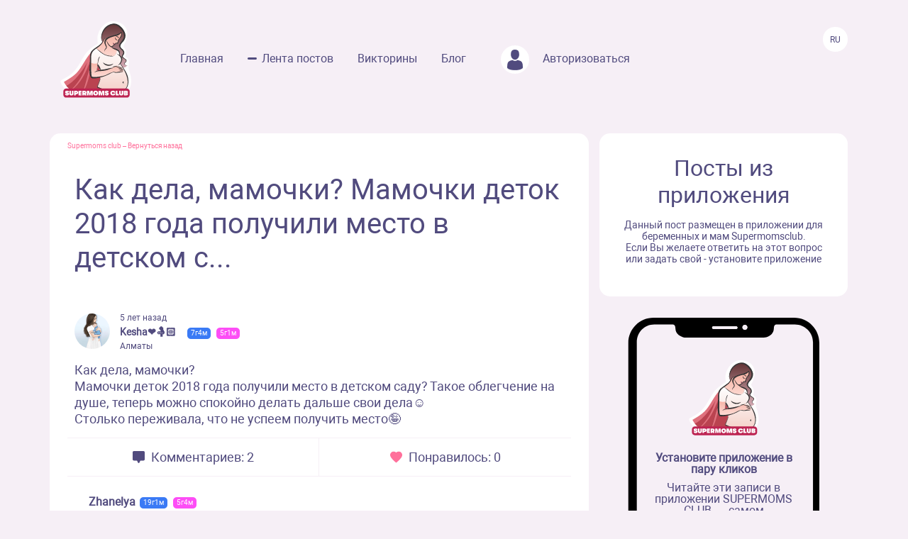

--- FILE ---
content_type: text/html; charset=UTF-8
request_url: https://www.supermomsclub.app/web/posts/3795
body_size: 5162
content:
<!doctype html>
<html lang="ru">
<head>
    <meta http-equiv="X-UA-Compatible" content="IE=edge">
    <meta name="viewport" content="width=device-width, initial-scale=1">
    <title>Как дела, мамочки? 
Мамочки деток 2018 года получили место в детском с...</title>
    <meta content="text/html; charset=utf-8" http-equiv="Content-Type">
    <meta name="description" content="Как дела, мамочки? 
Мамочки деток 2018 года получили место в детском саду? Такое облегчение на душе, теперь можно спокойно делать дальше свои дела☺️
Столько переживала, что не успеем получить место🤪">
    <meta name="apple-itunes-app" content="app-id=1501656731">
    <meta property="al:ios:app_store_id" content="1501656731">
    <meta property="al:ios:app_name" content="Supermomsclub">
    <meta property="al:android:package" content="app.supermoms.club">
    <meta property="al:android:url" content="https://www.supermomsclub.app/">
    <meta property="al:android:app_name" content="Supermomsclub">
    <meta property="og:title" content="Как дела, мамочки? 
Мамочки деток 2018 года получили место в детском с...">
    <!--<meta property="og:url" content="https://www.supermomsclub.app/">-->
    <meta property="og:description" content="Как дела, мамочки? 
Мамочки деток 2018 года получили место в детском саду? Такое облегчение на душе, теперь можно спокойно делать дальше свои дела☺️
Столько переживала, что не успеем получить место🤪">
    <meta property="og:site_name" content="Приложение для ведения беременности и мам">
    <meta property="og:locale" content="ru_RU">
    <meta property="og:type" content="website">
    <meta property="og:image" content="https://www.supermomsclub.app/images/ogimage.jpg">
    <meta name="author" content="SupermomsClub app">
    <meta name="copyright" content="© 2022 SuperMoms Club">
    <meta name="contact" content="info@supermomsclub.app">
    <link rel="shortcut icon" href="/images/favicon.ico" type="image/x-icon">
    
    <link rel="icon" href="/images/favicon.ico" type="image/x-icon">
    <link rel="stylesheet" href="https://stackpath.bootstrapcdn.com/bootstrap/4.3.1/css/bootstrap.min.css">
    <link href="/fonts/roboto/roboto.css" rel="stylesheet">
    
    <link rel="alternate" href="https://www.supermomsclub.app/web/posts/3795" hreflang="ru">
    <link rel="canonical" href="https://www.supermomsclub.app/web/posts/3795">
    <meta name="verify-admitad" content="c16da8c9c4">

    <link href="/css/style_inner.css" rel="stylesheet">
    <link href="/js/pgw_slider/pgwslider.min.css" rel="stylesheet">
    <link href="/css/magnific-popup.css" rel="stylesheet">
    <script src="https://ajax.googleapis.com/ajax/libs/jquery/1.9.1/jquery.min.js"></script>
    <script src="/js/jquery.magnific-popup.min.js"></script>
    
    <!-- Facebook Pixel Code -->
<script>
!function(f,b,e,v,n,t,s)
{if(f.fbq)return;n=f.fbq=function(){n.callMethod?
n.callMethod.apply(n,arguments):n.queue.push(arguments)};
if(!f._fbq)f._fbq=n;n.push=n;n.loaded=!0;n.version='2.0';
n.queue=[];t=b.createElement(e);t.async=!0;
t.src=v;s=b.getElementsByTagName(e)[0];
s.parentNode.insertBefore(t,s)}(window, document,'script',
'https://connect.facebook.net/en_US/fbevents.js');
fbq('init', '936728973817046');
fbq('track', 'PageView');
</script>
<!-- End Facebook Pixel Code -->

<!-- Yandex.RTB -->
<!-- <script>window.yaContextCb=window.yaContextCb||[]</script>
<script src="https://yandex.ru/ads/system/context.js" async></script> -->

<!-- Yandex.RTB R-A-2139836-1 -->
<!-- <script>window.yaContextCb.push(()=>{
  Ya.Context.AdvManager.render({
    type: 'fullscreen',
    platform: 'touch',
    blockId: 'R-A-2139836-1'
  })
})</script> -->


    </head>
<body>
<noscript><img height="1" width="1" style="display:none" alt="fbpixel" src="https://www.facebook.com/tr?id=936728973817046&ev=PageView&noscript=1"></noscript>
<script src="/js/tabs.js"></script>
<script src="/js/pgw_slider/pgwslider.min.js"></script>
<section id="header">
    <div class="container">
        <div class="row">
            <div class="col-md-11 col-sm-11 col-xs-12 inner_menu">
                <img src="/images/icon/close_dark.svg" class="hamburger_close" alt="close">
                <div class="hd_logo">
                    <a href="/">
                        <img src="/images/logo.svg" alt="logo Supermoms Club">
                    </a>
                </div>
                <div class="hd_menu">
                    <ul>
                        <li><a href="/">Главная</a></li>
                        <li><a href="/web/posts/" class="hd_menu-active">Лента постов</a></li>
                        <li><a href="/quiz.php">Викторины</a></li>
                        <li><a href="/blog/">Блог</a></li>
                        <!--<li><a href=""><img src="/images/icon/quation.png"></a></li>-->
                                                <li><a href="https://www.supermomsclub.app/web/amp/login">
                            <div class="hd_avatar"></div> Авторизоваться
                        </a></li>
                        
                    </ul>
                    <div class="mobile_only" style="margin:10px 20px;text-align: center;">
                        <div style="text-align:center; font-size:20px; color:#514B7E; margin:30px auto 10px;">Скачайте
                            приложение:
                        </div>
                        <a onclick="return gtag_report_conversion('https://supermoms.onelink.me/kp7D/PlayMarketMobile');"
                           href="https://supermoms.onelink.me/kp7D/PlayMarketMobile">
                            <img src="/images/gplay.svg" alt="Download from Google Play">
                        </a>
                        <a onclick="return gtag_report_conversion('https://supermoms.onelink.me/kp7D/AppStoreMobile');"
                           href="https://supermoms.onelink.me/kp7D/AppStoreMobile">
                            <img src="/images/appstore.svg" alt="Download from Appstore">
                        </a>
                    </div>
                </div>
            </div>
            <div class="col-md-1 col-sm-1 col-xs-12">
                <div class="hamburger hamburger_inner">
                    <img src="/images/hamburger.svg" alt="Menu">
                </div>

                    <div class="hd_right">
                      <div class="hd_lang">
                          <span>Ru</span>
                      </div>
                    </div>

            </div>
        </div>
    </div>
</section>
<div class="mobile-app-buttons mobile_only">
  <div class="" style="margin:10px;">
          <strong>👇 Скачай лучшее приложение для мам 👇</strong>
        </div>


      <div class="" style="height: 40px; display: inline-block;">
          <a href="https://supermoms.onelink.me/kp7D/AppStoreMobile" onclick="ym(57690190,'reachGoal','download'); return true;"><img src="/images/appstore.svg" class="" alt="Download from Appstore"></a>
      </div>

&nbsp;
        <div class="" style="height: 40px; display: inline-block;">
        <a href="https://supermoms.onelink.me/kp7D/PlayMarketMobile" onclick="ym(57690190,'reachGoal','download'); return true;"><img src="/images/gplay.svg" class="" alt="Download from Google Play"></a>
        </div>

</div>
<!-- <div class="container">


  <!-- Yandex.RTB R-A-2139836-2
<div id="yandex_rtb_R-A-2139836-2"></div>
<script>window.yaContextCb.push(()=>{
  Ya.Context.AdvManager.render({
    renderTo: 'yandex_rtb_R-A-2139836-2',
    blockId: 'R-A-2139836-2'
  })
})</script>
</div> -->

    <section id="dmobpost">
        <div class="container">
            <div class="row">
                <div class="col-md-8 col-sm-6 col-xs-12 maincontainer">
                    <div class="goback"><a href="/">Supermoms club</a> – <a href="/web/posts/">Вернуться назад</a></div>
                    <div class="dmobpost_zapisi-head">
                      <div class="dzh_text"><h1>Как дела, мамочки? 
Мамочки деток 2018 года получили место в детском с...</h1></div>
                    </div>
                    <div class="dmobpost_block">
                        <div class="dmobpost_block-top">
                                                            <div style="background-image:url('/web/photo/I9s9S66XGnMLOsM6n3eFX2X7K2QfDtvbveFM3tdJ.jpeg');"
                                     class="post_avatar"></div>
                                                                                                                    <div class="dmobpost_block-top_text">
                                    <span class="dbtt_time">5 лет назад</span>
                                    <span class="dbtt_name">Kesha❤️🤱🏻</span>
                                    <span
            class="dbtt_boy">7г4м</span>
                <span
            class="dbtt_girl">5г1м</span>
                                        <span class="dbtt_city">Алматы</span>
                                </div>
                                                    </div>
                        <div class="dmobpost_block-content">
                                                        <p style="white-space: pre-wrap">Как дела, мамочки? 
Мамочки деток 2018 года получили место в детском саду? Такое облегчение на душе, теперь можно спокойно делать дальше свои дела☺️
Столько переживала, что не успеем получить место🤪</p>
                        </div>
                        <div class="dmobpost_block-icons">
                            <div class="dmobpost_block-icons_left">
                                <img src="/images/icon/dmobpost_block-icons_left.svg" alt="Комментариев">
                                <span>Комментариев: 2</span>
                            </div>
                            <div class="dmobpost_block-icons_right">
                                <img src="/images/icon/dmobpost_block-icons_right.svg" alt="Понравилось">
                                <span>Понравилось: 0</span>
                            </div>
                        </div>
                        <div class="dmobpost_block-comment">
                                                                                                <div class="dmobpost_block-comment_text">
                                                                                <div class="dbct_nik">Zhanelya</div>
                                        <span
            class="dbtt_boy">19г1м</span>
                <span
            class="dbtt_girl">5г4м</span>
                                            <div>доброе утро! а когда по-хорошему вставать надо на учёт? помнится 13 лет назад мы вставали сразу после рождения и то, потоп очередь только к 6ти годам подошла 😂😂😂я помню мне звонят типа ваша очередь подошла, я говорю спасибо мы уже в школу пошли</div>
                                        <div class="dbct_reply">
                                            <a href="#popup">Ответить</a>
                                            <span class="dbct_createdat">5 лет назад</span>
                                        </div>
                                                                            </div>
                                                                                                                                            <div class="dmobpost_block-comment_otvet">
                                            <div class="dmobpost_block-comment_div">
                                                <div class="dbct_nik">Kesha❤️🤱🏻</div>
                                                <span
            class="dbtt_boy">7г4м</span>
                <span
            class="dbtt_girl">5г1м</span>
                                                    <div>
                                                        <span
                                                            class="dbct_anna">
                                                                                                                            Zhanelya
                                                                                                                        ,</span>
                                                    Мы встали в очередь в феврале, с самого рождения все время не получалось поставить, то времени нет, то ЭЦП просрочился. Процесс сейчас такой же, как и раньше, чем раньше поставишь на очередь, тем лучше. Сегодня вышли места в сад для детей 2018 года рождения, и там уже кто успел, тот успел)
30 июня открыли доступ для льготников, но писали и те кто в очереди стояли, получили смс и устроились в сад.
                                                    <div class="dbct_reply">
                                                        <a href="#popup">Ответить</a>
                                                        <span class="dbct_createdat">5 лет назад</span>
                                                    </div>
                                                                                                    </div>
                                            </div>
                                        </div>

                                                                                                                                                                                                                                                                                        </div>
                        



                        <div class="dmobpost_block-btm">
                          <span>Ещё больше обсуждений в приложении Supermoms </span>
                          <a href="https://supermoms.onelink.me/kp7D/d620146b"><span class="downloadlink">Скачать приложение</span></a>
                        </div>

                        <!-- Yandex.RTB R-A-2139836-3 -->
                        <!-- <div id="yandex_rtb_R-A-2139836-3"></div>
                        <script>window.yaContextCb.push(()=>{
                        Ya.Context.AdvManager.render({
                        renderTo: 'yandex_rtb_R-A-2139836-3',
                        blockId: 'R-A-2139836-3'
                        })
                        })</script> -->

                    </div>
                    <div class="dmobpost_block-footer">

                      <!-- <script async src="https://pagead2.googlesyndication.com/pagead/js/adsbygoogle.js?client=ca-pub-5219540467999162"
     crossorigin="anonymous"></script>
<!-- Под постами квадратные
<ins class="adsbygoogle"
     style="display:block"
     data-ad-client="ca-pub-5219540467999162"
     data-ad-slot="8670266318"
     data-ad-format="auto"
     data-full-width-responsive="true"></ins>
<script>
     (adsbygoogle = window.adsbygoogle || []).push({});
</script> -->


                        <span class="fc_one">© 2023 SUPERMOMSCLUB</span>
                        <a href="https://www.supermomsclub.app/policy.php"><span
                                class="fc_two">Политика конфиденциальности</span></a>
                        <a href="https://www.supermomsclub.app/termsofuse.php"><span class="fc_three">Пользовательское соглашение</span></a>
                    </div>
                </div>
                <div class="col-md-4 col-sm-6 col-xs-12">
                    <div class="dmobpost_posts">
                        <h2>Посты из приложения</h2>
                        <span>Данный пост размещен в приложении для беременных и мам Supermomsclub. <br>
            Если Вы желаете ответить на этот вопрос или задать свой - установите приложение</span>
                        <!--<a href="">
                            <span class="dmobpost_link">Открыть в приложении</span>
                        </a>-->
                    </div>
                    <div class="dmobpost_hand">
                        <div class="dmobpost_iphone"><strong>Установите приложение в пару кликов</strong>
                            <p style="margin:10px 0 20px;">Читайте эти записи в приложении SUPERMOMS CLUB — самом
                                популярном приложении для беременных и мам!</p>
                                                            <a href="https://supermoms.onelink.me/kp7D/PlayMarketDesktop"  onclick="ym(57690190,'reachGoal','download'); return true;"><img src="/images/gplay.svg" class="icon_svg" alt="Download from Google Play"></a><br>
<a href="https://supermoms.onelink.me/kp7D/AppStoreDesktop" onclick="ym(57690190,'reachGoal','download'); return true;"><img src="/images/appstore.svg" class="icon_svg" alt="Download from Appstore"></a>
                                                    </div>
                    </div>
                </div>
            </div>
        </div>
    </section>
    <script>
        $('#imageClick').click(function (e) {
            $('#imageInput').click();
            return false;
        })
        $(document).ready(function() {
            $('.pgwSlider').pgwSlider({
                displayList: false,
                displayControls: true,
                autoSlide: false,
                adaptiveHeight: true
            });

            $('.comments_attachments_image').magnificPopup({
                type: 'image'
            });
        });
    </script>
<script src="https://www.supermomsclub.app/js/reset.js"></script>
<!-- Yandex.Metrika counter -->
<script> (function (m, e, t, r, i, k, a) {
        m[i] = m[i] || function () {
            (m[i].a = m[i].a || []).push(arguments)
        };
        m[i].l = 1 * new Date();
        k = e.createElement(t), a = e.getElementsByTagName(t)[0], k.async = 1, k.src = r, a.parentNode.insertBefore(k, a)
    })(window, document, "script", "https://mc.yandex.ru/metrika/tag.js", "ym");
    ym(57690190, "init", {clickmap: true, trackLinks: true, accurateTrackBounce: true, webvisor: true}); </script>
<noscript>
    <div><img src="https://mc.yandex.ru/watch/57690190" style="position:absolute; left:-9999px;" alt="Yandex"></div>
</noscript> <!-- /Yandex.Metrika counter -->
<!-- Global site tag (gtag.js) - Google Analytics -->
<script async src="https://www.googletagmanager.com/gtag/js?id=G-R160E1GJME"></script>
<script>
    window.dataLayer = window.dataLayer || [];

    function gtag() {
        dataLayer.push(arguments);
    }

    gtag('js', new Date());
    gtag('config', 'G-R160E1GJME');
</script>
<script src="/js/bootstrap.min.js"></script>

</body>
</html>
